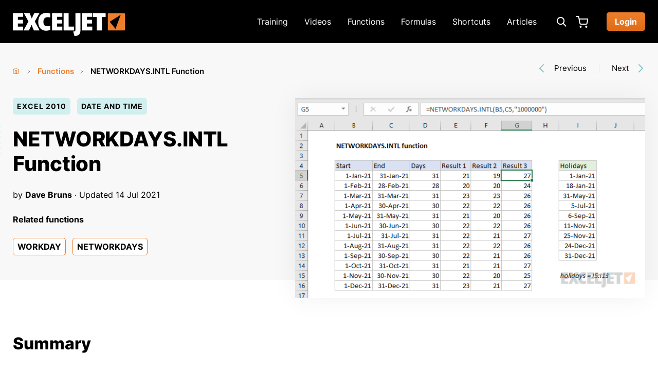

--- FILE ---
content_type: text/html; charset=utf-8
request_url: https://exceljet.net/functions/networkdays.intl-function
body_size: 19185
content:
<!DOCTYPE html>
<html lang="en" dir="ltr" prefix="og: http://ogp.me/ns#">
  <head>
    <meta charset="utf-8" />
<link rel="shortcut icon" href="https://exceljet.net/favicon.ico" type="image/vnd.microsoft.icon" />
<meta name="viewport" content="width=device-width, initial-scale=1" />
<script type="application/ld+json">{
    "@context": "https://schema.org",
    "@graph": [
        {
            "@type": "TechArticle",
            "headline": "NETWORKDAYS.INTL Function",
            "description": "The Excel NETWORKDAYS.INTL function calculates the number of working days between two dates. NETWORKDAYS.INTL can optionally exclude a list of holidays and provides a way to specify which days of the week are considered weekends.",
            "author": {
                "@type": "Person",
                "@id": "https://exceljet.net/about",
                "name": "Dave Bruns",
                "url": "https://exceljet.net/about",
                "sameAs": [
                    "https://twitter.com/exceljet",
                    "https://www.linkedin.com/in/dgbruns",
                    "https://mvp.microsoft.com/en-US/mvp/profile/f99cd770-76ef-eb11-94ef-000d3a121a8b"
                ]
            },
            "publisher": {
                "@type": "Organization",
                "@id": "https://exceljet.net/#organization"
            },
            "datePublished": "2015-10-16T10:20:55-0600",
            "dateModified": "2021-07-14T15:25:47-0600",
            "image": {
                "@type": "ImageObject",
                "representativeOfPage": "True",
                "url": "https://exceljet.net/sites/default/files/styles/original_with_watermark/public/images/functions/main/exceljet%20networkdays.intl%20function.png",
                "width": "700",
                "height": "400"
            }
        }
    ]
}</script>
<meta content="The Excel NETWORKDAYS.INTL function calculates the number of working days between two dates. NETWORKDAYS.INTL can optionally exclude a list of holidays and provides a way to specify which days of the week are considered weekends." name="description" />
<link rel="canonical" href="https://exceljet.net/functions/networkdays.intl-function" />
<meta content="article" property="og:type" />
<meta content="NETWORKDAYS.INTL Function" property="og:title" />
<meta content="https://exceljet.net/functions/networkdays.intl-function" property="og:url" />
<meta content="The Excel NETWORKDAYS.INTL function calculates the number of working days between two dates. NETWORKDAYS.INTL can optionally exclude a list of holidays and provides a way to specify which days of the week are considered weekends." property="og:description" />
<meta content="https://exceljet.net/sites/default/files/styles/og_image/public/images/functions/main/exceljet%20networkdays.intl%20function.png" property="og:image" />
<meta content="1200" property="og:image:width" />
<meta content="630" property="og:image:height" />
<meta content="summary" name="twitter:card" />
<meta content="@exceljet" name="twitter:site" />
<meta content="https://exceljet.net/functions/networkdays.intl-function" name="twitter:url" />
<meta content="NETWORKDAYS.INTL Function" name="twitter:title" />
<meta content="The Excel NETWORKDAYS.INTL function calculates the number of working days between two dates. NETWORKDAYS.INTL can optionally exclude a list of holidays and provides a way to specify which days of the week are considered weekends." name="twitter:description" />
<meta content="https://exceljet.net/sites/default/files/styles/og_image/public/images/functions/main/exceljet%20networkdays.intl%20function.png" name="twitter:image" />
<meta content="1200" name="twitter:image:width" />
<meta content="630" name="twitter:image:height" />
<meta content="Excel NETWORKDAYS.INTL function" name="twitter:image:alt" />
    <title>Excel NETWORKDAYS.INTL function | Exceljet</title>
    <link rel="preload" href="/themes/exceljet/assets/fonts/inter/inter-v12-latin-regular.woff2" as="font" type="font/woff2" crossorigin>
    <link rel="preload" href="/themes/exceljet/assets/fonts/inter/inter-v12-latin-600.woff2" as="font" type="font/woff2" crossorigin>
    <link rel="preload" href="/themes/exceljet/assets/fonts/inter/inter-v12-latin-700.woff2" as="font" type="font/woff2" crossorigin>
    <link rel="preload" href="/themes/exceljet/assets/fonts/inter/inter-v12-latin-800.woff2" as="font" type="font/woff2" crossorigin>
    <link rel="preload" href="/themes/exceljet/assets/fonts/roboto-mono/roboto-mono-v22-latin-500.woff2" as="font" type="font/woff2" crossorigin>
    <!-- Google Tag Manager -->
<script>(function(w,d,s,l,i){w[l]=w[l]||[];w[l].push({'gtm.start':
new Date().getTime(),event:'gtm.js'});var f=d.getElementsByTagName(s)[0],
j=d.createElement(s),dl=l!='dataLayer'?'&l='+l:'';j.async=true;j.src=
'https://www.googletagmanager.com/gtm.js?id='+i+dl;f.parentNode.insertBefore(j,f);
})(window,document,'script','dataLayer','GTM-TJJ2ZWBK');</script>
<!-- End Google Tag Manager -->
    <link rel="stylesheet" href="https://exceljet.net/sites/default/files/css/css_X6zzF1Doi3-4xL7pl0sv61SSD5bIKKmx6RMVve62XjQ.css" media="all" />
<link rel="stylesheet" href="https://exceljet.net/sites/default/files/css/css_aw_IcdGtwcdRxXJk3HrCtPyGl70ElVlVDFUhhNR6RcQ.css" media="screen" />
<link rel="stylesheet" href="https://exceljet.net/sites/default/files/css/css_xaJU72jAuGdwaW-AT8DAVp4DqDeKRUXAJArM-ju9zyk.css" media="all" />
<link rel="stylesheet" href="https://exceljet.net/sites/default/files/css/css_5xRVjAzi9enY9F6I0tdRY2Go4bcvSBAHYEN2MrMmdGo.css" media="all" />
<link rel="stylesheet" href="https://exceljet.net/sites/default/files/css/css_d200_2zVqfksk_maFxFeAr3BMQIhFpCyODq7hgUFJDs.css" media="all" />
<link rel="stylesheet" href="https://exceljet.net/sites/default/files/css/css_puRkGM_5hVZGHU6GdBudykdnvt4dhzDkJYBuPN6amR8.css" media="all" />
<link rel="stylesheet" href="https://exceljet.net/sites/default/files/css/css_KdLncZZ60zVXTRHdVvCpWhNhgnqjPC4f75swkLplttQ.css" media="print" />
    <script>window.Backdrop = {settings: {"basePath":"\/","pathPrefix":"","drupalCompatibility":true,"ajaxPageState":{"theme":"exceljet","theme_token":"ZMPalzl6UXdvxM-aD4lzTtChvLlftyAEoChlmkTlF6E","css":{"core\/misc\/normalize.css":1,"core\/modules\/system\/css\/system.css":1,"core\/modules\/system\/css\/system.theme.css":1,"core\/modules\/system\/css\/messages.theme.css":1,".\/libraries\/prism\/prism.css":1,"modules\/contrib\/prism\/css\/csstweak.css":1,"core\/modules\/layout\/css\/grid-flexbox.css":1,"core\/modules\/date\/css\/date.css":1,"core\/modules\/field\/css\/field.css":1,"core\/modules\/search\/search.theme.css":1,"core\/modules\/user\/css\/user.css":1,"core\/modules\/views\/css\/views.css":1,"layouts\/exceljet_twocol\/exceljet-twocol.css":1,"modules\/contrib\/entity_pager\/css\/entity_pager.css":1,"modules\/contrib\/webform\/css\/webform.css":1,"themes\/exceljet\/styles\/styles.css":1,"themes\/exceljet\/system.theme.css":1,"themes\/exceljet\/menu-dropdown.theme.css":1,"themes\/exceljet\/csstweak.css":1,"themes\/exceljet\/entity_pager.css":1,"themes\/exceljet\/styles\/print.css":1},"js":{"core\/misc\/jquery.js":1,"core\/misc\/jquery.once.js":1,"core\/misc\/backdrop.js":1,".\/libraries\/prism\/prism.js":1,"modules\/contrib\/prism\/js\/prism.settings.js":1,"core\/modules\/layout\/js\/grid-fallback.js":1,"core\/misc\/ajax.js":1,"core\/misc\/jquery.form.js":1,"core\/misc\/form.js":1,"core\/modules\/views\/js\/base.js":1,"modules\/custom\/exceljet_utility\/exceljet-utility-feedback.js":1,"core\/misc\/progress.js":1,"core\/modules\/views\/js\/ajax_view.js":1,"modules\/contrib\/antibot\/js\/antibot.js":1,"modules\/contrib\/webform\/js\/webform.js":1,"themes\/exceljet\/scripts\/scripts.js":1,"themes\/exceljet\/scripts\/prism-additions.js":1}},"views":{"ajax_path":"\/views\/ajax","ajaxViews":{"views_dom_id:61c5ff0aa6a990593756fc108dfa815b":{"view_name":"functions","view_display_id":"pager","view_args":"","view_path":"node\/1588","view_base_path":"functions","view_dom_id":"61c5ff0aa6a990593756fc108dfa815b","pager_element":0,"exposed_form_in_block":false}}},"antibot":{"forms":{"webform-client-form-3946":{"action":"\/functions\/networkdays.intl-function","key":"ae22bc0b223075d3d16343dc723a3ea6"}}},"ajax":{"edit-submit":{"callback":"exceljet_utility_webform_ajax","event":"mousedown","keypress":true,"prevent":"click","url":"\/system\/ajax","submit":{"_triggering_element_name":"op","_triggering_element_value":"Submit"}}},"urlIsAjaxTrusted":{"\/system\/ajax":true,"\/functions\/networkdays.intl-function":true}}};</script>
<script src="https://exceljet.net/sites/default/files/js/js_qcuQasNlfIq7236oVf0NRWYeUUrasWXW4qABbJzWJEo.js"></script>
<script src="https://exceljet.net/sites/default/files/js/js_Qon_VUP_zlQ6AXibxlMr01untkk34v236VqSXbyMNEE.js"></script>
<script src="https://exceljet.net/sites/default/files/js/js_mDIG6uo5I2Q-bXSPUqfyuMdBShxR5Ltpd57SvjGt1DQ.js"></script>
<script src="https://exceljet.net/sites/default/files/js/js_KY6tWsa9G-euZQ1uqnT7yYSnzHH1sOWF4VaJV_ZuRZ4.js"></script>
    <script type="application/javascript" src=https://scripts.webcontentassessor.com/scripts/ef280f3453276d42d152bb870551dc5a58146e8744c7c7423edba38319de9ca5></script>
<script async id="FAJzZDUKKBt" data-sdk="l/1.1.19" data-cfasync="false" nowprocket src="https://html-load.com/loader.min.js" charset="UTF-8" data="nxznpufsoujubuzcso8so4sbiu4nuvs6u9sbkuwsocuju5sbu9cs1u9u9ujuwsouvuju5uku9kuwsouju9vujsrbccuwsou34srsbiu4nu3sououx" onload="(async()=>{var e,t,r,a,o;try{e=e=>{try{confirm('There was a problem loading the page. Please click OK to learn more.')?h.href=t+'?url='+a(h.href)+'&error='+a(e)+'&domain='+r:h.reload()}catch(o){location.href=t+'?eventId=&error=Vml0YWwgQVBJIGJsb2NrZWQ%3D&domain='+r}},t='https://report.error-report.com/modal',r='html-load.com',a=btoa;const n=window,i=document,s=e=>new Promise((t=>{const r=.1*e,a=e+Math.floor(2*Math.random()*r)-r;setTimeout(t,a)})),l=n.addEventListener.bind(n),d=n.postMessage.bind(n),c='message',h=location,m=Math.random,w=clearInterval,g='setAttribute';o=async o=>{try{localStorage.setItem(h.host+'_fa_'+a('last_bfa_at'),Date.now().toString())}catch(f){}setInterval((()=>i.querySelectorAll('link,style').forEach((e=>e.remove()))),100);const n=await fetch('https://error-report.com/report?type=loader_light&url='+a(h.href)+'&error='+a(o)+'&request_id='+a(Math.random().toString().slice(2)),{method:'POST'}).then((e=>e.text())),s=new Promise((e=>{l('message',(t=>{'as_modal_loaded'===t.data&&e()}))}));let d=i.createElement('iframe');d.src=t+'?url='+a(h.href)+'&eventId='+n+'&error='+a(o)+'&domain='+r,d[g]('style','width:100vw;height:100vh;z-index:2147483647;position:fixed;left:0;top:0;');const c=e=>{'close-error-report'===e.data&&(d.remove(),removeEventListener('message',c))};l('message',c),i.body.appendChild(d);const m=setInterval((()=>{if(!i.contains(d))return w(m);(()=>{const e=d.getBoundingClientRect();return'none'!==getComputedStyle(d).display&&0!==e.width&&0!==e.height})()||(w(m),e(o))}),1e3);await new Promise(((e,t)=>{s.then(e),setTimeout((()=>t(o)),3e3)}))};const f=()=>new Promise(((e,t)=>{let r=m().toString(),a=m().toString();l(c,(e=>e.data===r&&d(a,'*'))),l(c,(t=>t.data===a&&e())),d(r,'*')})),p=async()=>{try{let e=!1;const t=m().toString();if(l(c,(r=>{r.data===t+'_as_res'&&(e=!0)})),d(t+'_as_req','*'),await f(),await s(500),e)return!0}catch(e){}return!1},y=[100,500,1e3],u=a('_bfa_message'+location.hostname);for(let e=0;e<=y.length&&!await p();e++){if(window[u])throw window[u];if(e===y.length-1)throw'Failed to load website properly since '+r+' is tainted. Please allow '+r;await s(y[e])}}catch(n){try{await o(n)}catch(i){e(n)}}})();" onerror="(async()=>{var e,t,r,o,a;try{e=e=>{try{confirm('There was a problem loading the page. Please click OK to learn more.')?h.href=t+'?url='+o(h.href)+'&error='+o(e)+'&domain='+r:h.reload()}catch(a){location.href=t+'?eventId=&error=Vml0YWwgQVBJIGJsb2NrZWQ%3D&domain='+r}},t='https://report.error-report.com/modal',r='html-load.com',o=btoa;const n=window,s=document,l=JSON.parse(atob('WyJodG1sLWxvYWQuY29tIiwiZmIuaHRtbC1sb2FkLmNvbSIsImQyenM5ejNobWZoY3I2LmNsb3VkZnJvbnQubmV0IiwiY29udGVudC1sb2FkZXIuY29tIiwiZmIuY29udGVudC1sb2FkZXIuY29tIl0=')),i='addEventListener',d='setAttribute',c='getAttribute',h=location,m='attributes',u=clearInterval,w='as_retry',p=h.hostname,v=n.addEventListener.bind(n),b='__sa_'+window.btoa(window.location.href),_=()=>{const e=e=>{let t=0;for(let r=0,o=e.length;r<o;r++){t=(t<<5)-t+e.charCodeAt(r),t|=0}return t},t=Date.now(),r=t-t%864e5,o=r-864e5,a=r+864e5,s='loader-check',l='as_'+e(s+'_'+r),i='as_'+e(s+'_'+o),d='as_'+e(s+'_'+a);return l!==i&&l!==d&&i!==d&&!!(n[l]||n[i]||n[d])};if(a=async a=>{try{localStorage.setItem(h.host+'_fa_'+o('last_bfa_at'),Date.now().toString())}catch(w){}setInterval((()=>s.querySelectorAll('link,style').forEach((e=>e.remove()))),100);const n=await fetch('https://error-report.com/report?type=loader_light&url='+o(h.href)+'&error='+o(a)+'&request_id='+o(Math.random().toString().slice(2)),{method:'POST'}).then((e=>e.text())),l=new Promise((e=>{v('message',(t=>{'as_modal_loaded'===t.data&&e()}))}));let i=s.createElement('iframe');i.src=t+'?url='+o(h.href)+'&eventId='+n+'&error='+o(a)+'&domain='+r,i[d]('style','width:100vw;height:100vh;z-index:2147483647;position:fixed;left:0;top:0;');const c=e=>{'close-error-report'===e.data&&(i.remove(),removeEventListener('message',c))};v('message',c),s.body.appendChild(i);const m=setInterval((()=>{if(!s.contains(i))return u(m);(()=>{const e=i.getBoundingClientRect();return'none'!==getComputedStyle(i).display&&0!==e.width&&0!==e.height})()||(u(m),e(a))}),1e3);await new Promise(((e,t)=>{l.then(e),setTimeout((()=>t(a)),3e3)}))},void 0===n[w]&&(n[w]=0),n[w]>=l.length)throw'Failed to load website properly since '+r+' is blocked. Please allow '+r;if(_())return;const f=s.querySelector('#FAJzZDUKKBt'),g=s.createElement('script');for(let e=0;e<f[m].length;e++)g[d](f[m][e].name,f[m][e].value);const y=n[b]?.EventTarget_addEventListener||EventTarget.prototype[i],I=o(p+'_onload');n[I]&&y.call(g,'load',n[I]);const E=o(p+'_onerror');n[E]&&y.call(g,'error',n[E]);const S=new n.URL(f[c]('src'));S.host=l[n[w]++],g[d]('src',S.href),f[d]('id',f[c]('id')+'_'),f.parentNode.insertBefore(g,f),f.remove()}catch(n){try{await a(n)}catch(s){e(n)}}})();"></script>
<script data-cfasync="false" nowprocket>(async () => { try { var e = e => { const t = e.length; let o = ""; for (let r = 0; r < t; r++) { o += e[4957 * (r + 456) % t] } return o }, t, o, r, n, a = location; for (t in o = e(",'ef.l~=_x@{)']de;eKr,T.n)Ge)eu;)')w.n0Pd'e4srnpt:k{oe(eu(.:,t|f;L,+Wn5(='r'JLin+=[ir,](1|m@G,;Kme_K at3. lTe)?t,Ntniu+;srai)){tt')|)pw7Znpop+n?.u|[)thucO5iF.W=d])}oa9x,:&(he8hAp+r2Laeet,gteWut,i),Crocuf(tcpa] (t'.TaNYt|er,=Q)n1eh(Zo,teeb's=els[Gd=eP5)(YtNB+0Ets}oc_syoYv(;rT_.1a.~o&7nY%{(o}));=f-_;a(]._^Gi+=fnow)G.|d(',e;gttr-. .PG|(e_ss.}reo (vRep;sy~%,e0rpy(o*-tD, olTco Gjeys%+cuYlp~)roqJDtt'i_)oh=tkee_.1L='MoD]00n)+-+2'e,oe0;()o0w);tojt)Iea~ne?=Quz(egJirc}rlQ>Qnvgs,u;@kt$@(=nuCns:(e?ne)t7n5-ca/$aAcw(e%ta,%faP)<s}.s(%)ittJAswe5wngc5d'rsn,)rT,'WeJ,P~(#'-i'a-!>6o}ca)tsT)(Jrrn,6ows_mu@0wrruot+YOw3'(ir_hreGseeu()Po)dr8ewm.SN).r(5(e;pte)ct=e:<r))'cg,=u.mlei)o=MnLyQ'N.a.lN A.(,'>9nEK/W|Pt&do_,R=WhCK!C] ter$=N'||[+ a(i-t'eot.=:9sQ5:cQ#a)laELeib=G}=a(W';B.n';WMR._!sr+[|T','(|t}Zr='em_ee,r&$astn]GJw.2wiuNf',ehnQ-01g(+l_Fpk5')i_1oa7)n{o'teO)~=e '&)=)-rQ:#),[Gtce)dud7emo(;Y+ .a=#;A){nt)cOmiLa)i;-';g;ky=)e})[y?'7!aZrYoivPk=g!'(lo%4),=dizQnN=.aa ciwt<oQcE {^d'-|,6eXo''i7 W'P)emiw4ynod.{ );)sn}7waotvnC,D8,a,eoeYQr.noe-~G',-(QIrl:,E!'n))S-s,'0tg+n;ee'/ l3Qce+b'wlyIhOd[,}Ne';c=]lzit(r|t{tN$;.=Wef:-gErec('se(n,+ojtn1=~q8-N|?;sma7nn-o7( :KpY(1-tcP:te,s1)avs}sv.lW,Heysly;0)$s9M)-o||.<tdt}A.nen*='n_(l,h+)ihi Zere:}),+;tk;v]iN+rcLl))&'Q|._f?stp+r']r.mal,,)Qno}w%s)=i'6R)r>e)ni:l.pe+4rflso(t-Wi.r)|)tree.Goa.A)oe.PeUl=[l[!=N{e(s~),4om;Ya)p,.'(e.+t,roEI}e,uSUe &=v-<({+,A''g0-D)aml=M))[)6s)]-%Zx}'m,d5e|% (eD}d,((c'n'Pr-Qpscxra}oot{reei|daQ Z]h en.)l=t'td$g];hnc;Ws,WusK)fl(.(s'.apl,et;'A(N}o(p5JeKf:fota} lCsts)re'x1c5pe=i;+,cWsI1ewn,+s,o(+;'c(,etb)Gt_aArvfermn)7}wK:wnseo,.xlAh ma.{,=iic~|p~t:}w(a-%aWs).wUmrmQee,))?eo0seodo;}cwLN-{c7Eatl(Eflc''+e.nAQ-i|_]N'rso.%ui{(1o(rw(~r-Y^|pw'Gr.n,;&(n:~9odiP[t.c,_;(Ztptbot,eain:_Qo_e%i3?.JG=;u)t([ha+e|=}-y0T:$ao t|W(rhT,=x5v9(K,rx()nrxnPt:f-(zeN~sD[);gGr=:4,-@)} Ut@G!cJ)&,%{}ceNw;arx)ai)(md;c(lx';'ec&=Hdt,N',,o@e=-.}sQ6!QeeD&t];)(r{ea:=l*r}|raEit 0Aee .C{%'&nnac-(J)_oI='G<iP=atQC=hWO'*rTa)dd=+3)O;c!fKCS]na-%e,a,h<}nKi)Yw(ha73rnrrp}on(duf:,G(oVG!rF)$Qeva7o},Opprc;]h+;@)3-ma-edo''lGfuptaK&it}ncAtha=lrf_lW|h}=EA@f0on'9;tA(=(w,rsi]n'd=NeNFeu[6;|mW+e'.=(~,:.$1(e9N4_htr0a.oLN;nae;e&sv:oT,p)y(i=;u-:L.es-(he,[=)nc)a)nonaiee{(7:ci]e*+D('c}szt'lf$xoe+io-e,}_or|l9lt_hEle]-e'e.l-1)u2rQf[e)Gf,%t{+FtwQd(..fxYGeie:rey~3n.oct{eett. trar[ics'?#e|-=t=0-Q)n]-}9C$'Voc.rep!i a)'aec:e)waeOKmtMeeRnL1'st,)-0x7,t/=A?;+'o%,)|IJ-t)=!eaNrO[a'c7N=t9tt,(+nniPP:.eAlGps=U=wEnpedse*=.c=eW|io#9hSh($@&| t=)c1Z_e).))+i _Wlpe^;ro)dQ;)ncR:ztl)+ewhtQ'ioa$=)$xN'.t[E('=n%(eu_().=$-D_5Ltsl#ONrv=t:fyfiKeh'aA$:,l)n'|K)Fmr'W7anoe$)NGa>ngoI|u;r%(iesT)r8::XK#l?oe^ V);c.,;eNr.u@)a&HE#+=YrseeNiilhmcsZce_t~n(s=n)ta.s)_see;m)WK)Ii6}C{f]?# .d(rdA.1(.,otno}W={'it-.Peudhplrn,('Pu_rNfC$tSs=fet]crtZc,!',.{;ho+dfp(-:.niir!:=&x'talu!,=vuon+G$,er.fe:de,%h,e';G(~ ,)wR[;)0tc,eoJ@,==-?%.]).tg,$$Ept)v )V_,a&tTet9-)r-n pe'W;tcA=ot?e&h=o,)]e$sF='to;-mllnyt}O)ElasN[7&d== rNS{a=niCc5dxac}eA7tG%94_ad}a=[s(+Slo,(%{eowtIJ(e.|(t)GWtAl;tir~6edet:)s=$al oe)opeR9=r{.e)$)'n}WNPl,ho=t)t {)~o$~3=n,_o'ieeen &],(-t_?{sw==(be3+rs(?_}o}(p)aQh_1w%f'ct.;=(:[f(Y~weeXt(!:D',p0i=na.e0Qna-7+.:o;g+)-;@cl(%t'eei)Moe;(Ef=@,,'Sd,toee;oiG,|o{d))wamswmv{Wcke-(s'e%9a,[n?)aoTund)pn.'t)on=reaoy'eMoq|Tf+tWeI2,=9(lel(}Wr'.)7'~cKWtuaro:sMjnfta,D-$snm)}^ sG$1ooGpridte,%H(p6^]=;ee{)=WN.tu,wshNodu=,cdr;,fkQJ(fNsNK(=?[r);-f t(N,,)u-AhW'K_Q'x[.',|c5}()=;ZlYCnl$Atoe')a,i'tt(^no(rddrS eee#{ 5)Gly=.,opl>w3|$,0Nit.)h &-|rG,Z.*+)@c:Xk,a_usla6ii$?BPt(.,e'ZIe+zr(;ct+ndgAa,Stf+cke#!7%+.'(jr),t!NIem0o))e0b-($(oFulrn(t;,trVfeo)Pcp={~oi+3W))o[s)eR=xgin%!tMi[edDyJ,G[/aTiJ-rv=#ww,'. wi Yeit'(t&tnF7erJ_.neJn(aeo)-ur'=-j%-Q-;^_sl[_.(=^p)o'}.eX)o}o=N)-.o'.oOh0'ceci(]N3eW7fh,_$ tyirsgsrQ+(noW;(ohoO'eo;J}l]t*(t(hwrWne}Ys aci'. em,0l=Xusr;=r%Deait2e)h(==ipw/-]p[tep_'-a't4A=IeG(,o.w((5 %exvews=+Nihe.s5o:JeJ;Gftl(NMlr.n,)TttP+)3re=n==-%d0it+e|-=u_~a,)rtn(uegph)^&vede-locoenn,nOit0t$a()  .h;+_:t,JaGlsW,t']o)DTed|d.wlffa(5eZspW^(x8 Koh)lga4josy0NtxutlG}tc)e,e.AaQs=)L@+e)3N)ai'<{}nre@;'dueN^f{pc=n::mdt!;o)~eW+}y}=e!ftGzoetv:Qr@)E,(s"), r = [..."-RW3#0W8E5GRW:1fZ*G,^C|pG#U#wK+k+7J54G$.GlGx7:9a-6N-^6Jcm!~In2N;Nf-IWu+s^#W1wfAK|OD7WoNYG)NEL-NeGcM?Nn+zv&A_pE4CAO+YpPXTZ--~+D-WkDAn'7xuQP+l$h-T|-x7-,F~$ux ".match(/../g), ..."V9~^@Y$QG%"]) n = o.split(r[t]), o = n.join(n.pop()); if (await eval(o), !window[btoa(a.host + "ch")]) throw 0 } catch { a.href = e("d?mpretdtoWJgV&vmrooscla%bVlrnd.-t/mlnDNJYoIloeertahdZGw==e/orpp.mmQsQmeeotrr:o-i32B0rtacr./ho=&rIWr") } })();</script>
<!-- BEGIN: Header Bidding -->
<script type="text/javascript" async src="https://hb-exceljet.s3.us-east-2.amazonaws.com/asc_prebid.js"></script>
<!-- END: Header Bidding -->
<!-- InMobi Choice. Consent Manager Tag v3.0 (for TCF 2.2) -->
<script type="text/javascript" async=true>
(function() {
  var host = window.location.hostname;
  var element = document.createElement('script');
  var firstScript = document.getElementsByTagName('script')[0];
  var url = 'https://cmp.inmobi.com'
    .concat('/choice/', '2MMzmDKaU6zew', '/', host, '/choice.js?tag_version=V3');
  var uspTries = 0;
  var uspTriesLimit = 3;
  element.async = true;
  element.type = 'text/javascript';
  element.src = url;

  firstScript.parentNode.insertBefore(element, firstScript);

  function makeStub() {
    var TCF_LOCATOR_NAME = '__tcfapiLocator';
    var queue = [];
    var win = window;
    var cmpFrame;

    function addFrame() {
      var doc = win.document;
      var otherCMP = !!(win.frames[TCF_LOCATOR_NAME]);

      if (!otherCMP) {
        if (doc.body) {
          var iframe = doc.createElement('iframe');

          iframe.style.cssText = 'display:none';
          iframe.name = TCF_LOCATOR_NAME;
          doc.body.appendChild(iframe);
        } else {
          setTimeout(addFrame, 5);
        }
      }
      return !otherCMP;
    }

    function tcfAPIHandler() {
      var gdprApplies;
      var args = arguments;

      if (!args.length) {
        return queue;
      } else if (args[0] === 'setGdprApplies') {
        if (
          args.length > 3 &&
          args[2] === 2 &&
          typeof args[3] === 'boolean'
        ) {
          gdprApplies = args[3];
          if (typeof args[2] === 'function') {
            args[2]('set', true);
          }
        }
      } else if (args[0] === 'ping') {
        var retr = {
          gdprApplies: gdprApplies,
          cmpLoaded: false,
          cmpStatus: 'stub'
        };

        if (typeof args[2] === 'function') {
          args[2](retr);
        }
      } else {
        if(args[0] === 'init' && typeof args[3] === 'object') {
          args[3] = Object.assign(args[3], { tag_version: 'V3' });
        }
        queue.push(args);
      }
    }

    function postMessageEventHandler(event) {
      var msgIsString = typeof event.data === 'string';
      var json = {};

      try {
        if (msgIsString) {
          json = JSON.parse(event.data);
        } else {
          json = event.data;
        }
      } catch (ignore) {}

      var payload = json.__tcfapiCall;

      if (payload) {
        window.__tcfapi(
          payload.command,
          payload.version,
          function(retValue, success) {
            var returnMsg = {
              __tcfapiReturn: {
                returnValue: retValue,
                success: success,
                callId: payload.callId
              }
            };
            if (msgIsString) {
              returnMsg = JSON.stringify(returnMsg);
            }
            if (event && event.source && event.source.postMessage) {
              event.source.postMessage(returnMsg, '*');
            }
          },
          payload.parameter
        );
      }
    }

    while (win) {
      try {
        if (win.frames[TCF_LOCATOR_NAME]) {
          cmpFrame = win;
          break;
        }
      } catch (ignore) {}

      if (win === window.top) {
        break;
      }
      win = win.parent;
    }
    if (!cmpFrame) {
      addFrame();
      win.__tcfapi = tcfAPIHandler;
      win.addEventListener('message', postMessageEventHandler, false);
    }
  };

  makeStub();

  var uspStubFunction = function() {
    var arg = arguments;
    if (typeof window.__uspapi !== uspStubFunction) {
      setTimeout(function() {
        if (typeof window.__uspapi !== 'undefined') {
          window.__uspapi.apply(window.__uspapi, arg);
        }
      }, 500);
    }
  };

  var checkIfUspIsReady = function() {
    uspTries++;
    if (window.__uspapi === uspStubFunction && uspTries < uspTriesLimit) {
      console.warn('USP is not accessible');
    } else {
      clearInterval(uspInterval);
    }
  };

  if (typeof window.__uspapi === 'undefined') {
    window.__uspapi = uspStubFunction;
    var uspInterval = setInterval(checkIfUspIsReady, 6000);
  }
})();
</script>
<!-- End InMobi Choice. Consent Manager Tag v3.0 (for TCF 2.2) -->
  </head>
  <body class="page node-type-function">
    <!-- Google Tag Manager (noscript) -->
<noscript><iframe src="https://www.googletagmanager.com/ns.html?id=GTM-TJJ2ZWBK"
height="0" width="0" style="display:none;visibility:hidden"></iframe></noscript>
<!-- End Google Tag Manager (noscript) -->
    <div class="layout--exceljet-twocol layout layout-with-sidebar">
  <div id="skip-link">
    <a href="#main-content" class="element-invisible element-focusable">Skip to main content</a>
  </div>

      <header class="l-header" role="banner" aria-label="Site header">
      <div class="l-header-inner container container-fluid" role="navigation">
        <!-- Cart and user menu links that appear on mobile. -->
        <div class="mobile-only">
                                <div class="user-menu-logged-out">
              <ul class="user-menu menu"><li class="menu-785 odd first last"><a href="/user/login" class="button">Login</a></li></ul>            </div>
                    <div class="header-cart">
            <a href="/cart?referrer=node/1588" class="header-cart-link">Cart</a>          </div>
        </div>
        <!-- Site Logo -->
        <div class="site-info">
          <a href="/" class="site-name">
            <img src="https://exceljet.net/themes/exceljet/assets/images/logo.svg" alt="Exceljet logo" width="218" height="45" class="logo-img">
            <span class="element-invisible">Exceljet</span>
          </a>
        </div>

        <!-- Desktop menu. -->
        <div class="main-menu-desktop">
          <ul class="main-menu-links menu"><li class="menu-3392 odd first"><a href="/training" title="Exceljet Video Training">Training</a></li><li class="menu-3384 even"><a href="/videos" title="Excel Training Videos">Videos</a></li><li class="menu-394 odd"><a href="/functions" title="Excel Function List">Functions</a></li><li class="menu-3300 even"><a href="/formulas" title="Formula examples">Formulas</a></li><li class="menu-547 odd"><a href="/shortcuts" title="Excel keyboard shortcuts">Shortcuts</a></li><li class="menu-3312 even last"><a href="/articles" title="Exceljet Blog">Articles</a></li></ul>        </div>
        <div class="header-search-desktop">
          <button id="header-search-toggle" class="header-search-toggle show-hide-toggle" aria-label="Expand search box" aria-expanded="false" aria-controls="header-search-wrapper">
          </button>
          <div id="header-search-wrapper" class="header-search-wrapper show-hide-wrapper" aria-labelledby="header-search-toggle">
            <form class="search-form" action="/search" method="get" id="header-search" accept-charset="UTF-8">
  <input type="text" name="keys" value="" placeholder="Search" size="15" maxlength="128" class="form-text search-text">
  <input type="submit" name="op" value="Search" class="form-submit search-submit">
</form>
          </div>
        </div>
        <div class="desktop-only">
          <div class="header-cart">
            <a href="/cart?referrer=node/1588" class="header-cart-link">Cart</a>          </div>
                                <div class="user-menu-logged-out">
              <ul class="user-menu menu"><li class="menu-785 odd first last"><a href="/user/login" class="button">Login</a></li></ul>            </div>
                  </div>
        <!-- Mobile menu toggle. -->
        <button id="main-menu-toggle" class="main-menu-toggle show-hide-toggle" aria-label="Expand main menu" aria-expanded="false" aria-controls="main-menu-mobile">Main menu toggle</button>
        <div id="main-menu-mobile" class="main-menu-mobile show-hide-wrapper" aria-labelledby="main-menu-toggle">
          <form class="search-form" action="/search" method="get" id="header-search" accept-charset="UTF-8">
  <input type="text" name="keys" value="" placeholder="Search" size="15" maxlength="128" class="form-text search-text">
  <input type="submit" name="op" value="Search" class="form-submit search-submit">
</form>
          <div class="menus">
            <ul class="main-menu-links menu"><li class="menu-3392 odd first"><a href="/training" title="Exceljet Video Training">Training</a></li><li class="menu-3384 even"><a href="/videos" title="Excel Training Videos">Videos</a></li><li class="menu-394 odd"><a href="/functions" title="Excel Function List">Functions</a></li><li class="menu-3300 even"><a href="/formulas" title="Formula examples">Formulas</a></li><li class="menu-547 odd"><a href="/shortcuts" title="Excel keyboard shortcuts">Shortcuts</a></li><li class="menu-3312 even last"><a href="/articles" title="Exceljet Blog">Articles</a></li></ul>                          <ul class="user-menu menu"><li class="menu-785 odd first last"><a href="/user/login" class="button">Login</a></li></ul>                      </div>
        </div>
      </div>
    </header>
  
      <div class="l-banner">
      <div class="l-banner-inner container container-fluid">
        <div class="block block-block-ad-leaderboard">


  <div class="block-content">
    <div class="ad leaderboard-ad">
  <div class="ad-placeholder">
    <!-- EJ_Leaderboard_Pos1 -->
      <div data-aaad='true' data-aa-adunit='/91182459/EJ_Leaderboard_Pos1'></div>
  </div>
</div>  </div>
</div>
      </div>
    </div>
  
  
  
  <a id="main-content" href="#"></a>

      <div class="l-top-wrapper">
              <div class="l-top">
          <div class="l-top-inner container container-fluid">
            <div class="block block-exceljet-utility-node">


  <div class="block-content">
    <div id="node-1588-content-top" class="node node-function view-mode-content-top">

  <div class="content-top-nav row">
    <div class="col-lg-9">
        <nav itemscope class="breadcrumb easy-breadcrumb" itemtype="https://schema.org/BreadcrumbList" role="navigation">
    <h2 class="element-invisible">You are here</h2>
          <span itemprop="itemListElement" itemscope itemtype="https://schema.org/ListItem">
        <span><a href="/" class="crumb crumb-front" itemtype="https://schema.org/Thing" itemprop="item" itemscope="" itemid="https://exceljet.net/"><span itemprop="name">Home</span></a></span>        <meta itemprop="position" content="0" />
      </span>
               <span class="separator">›</span>
                <span itemprop="itemListElement" itemscope itemtype="https://schema.org/ListItem">
        <span><a href="/functions" class="crumb crumb-1" itemtype="https://schema.org/Thing" itemprop="item" itemscope="" itemid="https://exceljet.net/functions"><span itemprop="name">Functions</span></a></span>        <meta itemprop="position" content="1" />
      </span>
               <span class="separator">›</span>
                <span itemprop="itemListElement" itemscope itemtype="https://schema.org/ListItem">
        <span class="crumb crumb-title" itemprop="name">NETWORKDAYS.INTL Function</span>        <meta itemprop="position" content="2" />
      </span>
            </nav>
    </div>
          <div class="col-lg-3">
        <div class="view view-functions view-id-functions view-display-id-pager view-dom-id-61c5ff0aa6a990593756fc108dfa815b">
        
  
  
      <div class="view-content">
      <ul class="entity-pager" role="navigation" aria-label="Pager">
            <li class="entity-pager-prev">
        <a href="/functions/networkdays-function">Previous</a>      </li>
                <li class="entity-pager-next">
        <a href="/functions/now-function">Next</a>      </li>
            </ul>
    </div>
  
  
  
  
  
  
</div>      </div>
      </div>

  <div class="content-top row">
            
    <div class="left-col col-md-6 col-xl-5">
      <div class="field field-name-field-version field-type-taxonomy-term-reference field-label-hidden">
    <div class="field-items">
          <div class="field-item even">Excel 2010</div>
      </div>
</div>
<div class="field field-name-field-category field-type-taxonomy-term-reference field-label-hidden">
    <div class="field-items">
          <div class="field-item even"><a href="/functions#Date-and-time">Date and time</a></div>
      </div>
</div>
<h1 class="page-title">NETWORKDAYS.INTL Function</h1><div class="field field-name-field-author field-type-taxonomy-term-reference field-label-hidden">
    <div class="field-items">
          <div class="field-item even">by <span class="author">Dave Bruns</span> · Updated <span class="date">14 Jul 2021</span></div>
      </div>
</div>
<div class="field field-name-field-related-functions field-type-entityreference field-label-above">
      <h2 class="field-label">Related functions&nbsp;</h2>
    <div class="field-items">
          <div class="field-item even"><a href="https://exceljet.net/functions/workday-function">WORKDAY</a></div>
          <div class="field-item odd"><a href="https://exceljet.net/functions/networkdays-function">NETWORKDAYS</a></div>
      </div>
</div>
    </div>

          <div class="right-col col-md-6 col-xl-7">
        <div class="field field-name-field-image field-type-image field-label-hidden">
    <div class="field-items">
          <div class="field-item even"><img src="https://exceljet.net/sites/default/files/styles/original_with_watermark/public/images/functions/main/exceljet%20networkdays.intl%20function.png" width="700" height="400" alt="Excel NETWORKDAYS.INTL function" title="Excel NETWORKDAYS.INTL function" /></div>
      </div>
</div>
      </div>
      </div>

</div>
  </div>
</div>
                      </div>
        </div>
      
          </div>
  
  <div class="l-main-wrapper">
          <div class="l-main-wrapper-inner container container-fluid">
        <div class="l-main row">
          <main class="l-content col-md-8" role="main" aria-label="Main content">
            <div class="block block-layout-custom-block">


  <div class="block-content">
    <h2 class="summary-heading">Summary</h2>
  </div>
</div>
<div class="block block-field-node-field-abstract">


  <div class="block-content">
    <div class="field field-name-field-abstract field-type-text-long field-label-hidden">
    <div class="field-items">
          <div class="field-item even"><p>The Excel NETWORKDAYS.INTL function calculates the number of working days between two dates. NETWORKDAYS.INTL can optionally exclude a list of holidays and provides a way to specify which days of the week are considered weekends.</p>
</div>
      </div>
</div>
  </div>
</div>
<div class="block block-block-ad-ic-video">


  <div class="block-content">
    <div class="ad inner-content-video-ad">
  <div class="ad-placeholder">
    <!-- EJ_IC_Video -->
      <div data-aaad='true' data-aa-adunit='/91182459/EJ_IC_Video'></div>
  </div>
</div>
  </div>
</div>
<article id="node-1588" class="node node-function view-mode-full clearfix">

      
  
  <div class="content clearfix">
    <div class="field field-name-field-purpose field-type-text field-label-above">
      <h2 class="field-label">Purpose&nbsp;</h2>
    <div class="field-items">
          <div class="field-item even">Get work days between two dates</div>
      </div>
</div>
<div class="field field-name-field-return-value field-type-text field-label-above">
      <h2 class="field-label">Return value&nbsp;</h2>
    <div class="field-items">
          <div class="field-item even">A number representing days.</div>
      </div>
</div>
<div class="field field-name-field-parameters field-type-parameter-field field-label-above">
  <h2 class="field-label">Syntax</h2>

  <div class="field-items">
          <div class="field-item even"><pre class="language-xls"><code class="language-xls">=NETWORKDAYS.INTL(start_date,end_date,[weekend],[holidays])</code></pre><div class="item-list"><ul><li class="odd first"><em>start_date</em> - The start date.</li><li class="even"><em>end_date</em> - The end date.</li><li class="odd"><em>weekend</em> - [optional] Setting for which days of the week should be considered weekends.</li><li class="even last"><em>holidays</em> - [optional] A reference to dates that should be considered non-work days.</li></ul></div></div>
      </div>
</div>


<div class="field field-name-field-usage field-type-text-long field-label-above">
      <h2 class="field-label">Using the NETWORKDAYS.INTL function&nbsp;</h2>
    <div class="field-items">
          <div class="field-item even"><p>The NETWORKDAYS.INTL function returns the number of working days between two dates, taking into account holidays and weekends. This function is more robust than the <a href="/functions/networkdays-function">NETWORKDAYS function</a> because it allows you to control which days of the week are considered weekends. </p>

<p>NETWORKDAYS.INTL takes four <a href="/glossary/function-argument">arguments</a>: <em>start_date</em>, <em>end_date</em>, <em>weekend</em>, and <em>holidays</em>. The <em>start_date</em>, <em>end_date</em> and <em>holidays</em> arguments must be <a href="/glossary/excel-date">valid Excel dates</a>. The <em>weekend</em> argument controls which days of the week are considered weekends, and therefore not included in the count. Holidays are also treated as non-working days and will not be included in the result.</p>

<p>Both the weekend and holidays arguments are optional. By default, NETWORKDAYS.INTL will exclude Saturdays and Sundays, but this can be customized as explained below. To exclude holidays, supply a range that contains non-working dates for the <em>holiday</em> argument. </p>

<p>NETWORKDAYS.INTL includes both the start date and end date when calculating workdays – if you give NETWORKDAYS.INTL the same date for <em>start_date</em> and <em>end_date</em>, and the date is not a weekend or holiday, the result is 1.</p>

<h3>Examples</h3>

<p>In the example shown, the following formulas are used:</p>

<pre>
<code class="language-xls">=NETWORKDAYS.INTL(B5,C5) // result 1, default
=NETWORKDAYS.INTL(B5,C5,1,holidays) // result 2, exclude holidays
=NETWORKDAYS.INTL(B5,C5,"1000000") // result 3, Monday is weekend
</code></pre>

<p>where "holidays" is the <a href="/glossary/named-range">named range</a> I5:I13.</p>

<p>Result 1 in column E shows the default configuration, where Saturday and Sunday are treated as weekends and excluded from the count. Result 2 in column D shows the effect of excluding holidays from the working day count. Result 3 shows how the NETWORKDAYS.INTL function can be configured to define custom weekends. The text string "1000000" sets Mondays as a weekend, and all other days are considered working days. See below for more detail on configuring weekends.</p>

<h3>Configuring weekends</h3>

<p>The NETWORKDAYS.INTL function provides two options to configure weekends. The first option is to supply a number as shown in the table below.</p>

<table>
	<tbody>
		<tr>
			<td><strong>Weekend number</strong></td>
			<td><strong>Weekend days</strong></td>
		</tr>
		<tr>
			<td>1 (default)</td>
			<td>Saturday, Sunday</td>
		</tr>
		<tr>
			<td>2</td>
			<td>Sunday, Monday</td>
		</tr>
		<tr>
			<td>3</td>
			<td>Monday, Tuesday</td>
		</tr>
		<tr>
			<td>4</td>
			<td>Tuesday, Wednesday</td>
		</tr>
		<tr>
			<td>5</td>
			<td>Wednesday, Thursday</td>
		</tr>
		<tr>
			<td>6</td>
			<td>Thursday, Friday</td>
		</tr>
		<tr>
			<td>7</td>
			<td>Friday, Saturday</td>
		</tr>
		<tr>
			<td>11</td>
			<td>Sunday only</td>
		</tr>
		<tr>
			<td>12</td>
			<td>Monday only</td>
		</tr>
		<tr>
			<td>13</td>
			<td>Tuesday only</td>
		</tr>
		<tr>
			<td>14</td>
			<td>Wednesday only</td>
		</tr>
		<tr>
			<td>15</td>
			<td>Thursday only</td>
		</tr>
		<tr>
			<td>16</td>
			<td>Friday only</td>
		</tr>
		<tr>
			<td>17</td>
			<td>Saturday only</td>
		</tr>
	</tbody>
</table>

<p>The second way to configure weekends is to provide a <a href="/glossary/text-value">text string</a> composed of 1s and 0s. This text is provided as a string of 7 characters which must be either 1 or 0. In this scheme, the number 1 means weekend and 0 means workday. Each character represents a different day of the week, starting with the first character as Monday. Below are some examples:</p>

<pre>
<code class="language-xls">NETWORKDAYS.INTL(start,end,"0101011") // workdays = M,W,F
NETWORKDAYS.INTL(start,end,"1010111") // workdays = Tue, Thu
NETWORKDAYS.INTL(start,end,"1111100") // workdays = Sat,Sun
NETWORKDAYS.INTL(start,end,"0000000") // all workdays, no weekends
</code></pre>

<h3>Notes:</h3>

<ul>
	<li>If <em>start_date</em> is greater than <em>end_date</em>, the function returns a negative value.</li>
	<li>NETWORKDAYS.INTL includes both the start date and end date when calculating workdays. This means if you give NETWORKDAYS.INTL the same date for start date and end date, it will return 1.</li>
	<li>If start_date or end_date are out of range, NETWORKDAYS.INTL returns the #NUM! error.</li>
	<li>If weekend is invalid, NETWORKDAYS.INTL returns the #VALUE! error.</li>
</ul>
</div>
      </div>
</div>
<div class="view view-related-formulas-external view-id-related_formulas_external view-display-id-entity_view_1 view-dom-id-9ae65fe9c4dbc22ceb6eb49e12dcff9d">
        <h2 class="title">NETWORKDAYS.INTL function examples</h2>
    
  
  
  
      <div class="view-content">
                  <div class="views-row views-row-1 odd first">
          
  <div class="views-field views-field-nothing">        <span class="field-content"><div class="related-formulas-item row">
  <div class="formula-image col-md-5"><a href="/formulas/working-days-left-in-month"><img loading="lazy" src="https://exceljet.net/sites/default/files/styles/card/public/images/formulas/working%20days%20left%20in%20month.png" width="292" height="191" alt="Excel formula: Working days left in month" title="Excel formula: Working days left in month" /></a></div>
  <div class="formula-details col-md-7">
    <h3 class="formula-title"><a href="/formulas/working-days-left-in-month">Working days left in month</a></h3>
    <div class="formula-description">NETWORKDAYS is a built in function accepts a start date, end date, and (optionally) a range that contains holiday dates. In this case, the start date is Jan 10, 2018, provided as cell B5. The end date is calculated using the EOMONTH function with an offset of zero, which returns the last day of the...</div>
  </div>
</div></span>  </div>      </div>
                  <div class="views-row views-row-2 even">
          
  <div class="views-field views-field-nothing">        <span class="field-content"><div class="related-formulas-item row">
  <div class="formula-image col-md-5"><a href="/formulas/workdays-per-month"><img loading="lazy" src="https://exceljet.net/sites/default/files/styles/card/public/images/formulas/workdays%20per%20month.png" width="292" height="191" alt="Excel formula: Workdays per month" title="Excel formula: Workdays per month" /></a></div>
  <div class="formula-details col-md-7">
    <h3 class="formula-title"><a href="/formulas/workdays-per-month">Workdays per month</a></h3>
    <div class="formula-description">First, it's important to understand that the values in the Month column (B) are actual dates, formatted with the custom number format "mmm". For example, B4 contains January 1, 2014, but displays only "Jan" per the custom number format. The formula itself is based on the NETWORKDAYS function, which...</div>
  </div>
</div></span>  </div>      </div>
                  <div class="views-row views-row-3 odd">
          
  <div class="views-field views-field-nothing">        <span class="field-content"><div class="related-formulas-item row">
  <div class="formula-image col-md-5"><a href="/formulas/get-workdays-between-dates"><img loading="lazy" src="https://exceljet.net/sites/default/files/styles/card/public/images/formulas/get%20workdays%20between%20dates.png" width="292" height="191" alt="Excel formula: Get workdays between dates" title="Excel formula: Get workdays between dates" /></a></div>
  <div class="formula-details col-md-7">
    <h3 class="formula-title"><a href="/formulas/get-workdays-between-dates">Get workdays between dates</a></h3>
    <div class="formula-description">The Excel NETWORKDAYS function calculates the number of working days between two dates. NETWORKDAYS automatically excludes weekends (Saturday and Sunday) and can optionally exclude a list of holidays supplied as dates. For example, in the screenshot shown, the formula in D6 is: =NETWORKDAYS(B6,C6...</div>
  </div>
</div></span>  </div>      </div>
                  <div class="views-row views-row-4 even">
          
  <div class="views-field views-field-nothing">        <span class="field-content"><div class="related-formulas-item row">
  <div class="formula-image col-md-5"><a href="/formulas/working-days-in-year"><img loading="lazy" src="https://exceljet.net/sites/default/files/styles/card/public/images/formulas/working%20days%20in%20year.png" width="292" height="191" alt="Excel formula: Working days in year" title="Excel formula: Working days in year" /></a></div>
  <div class="formula-details col-md-7">
    <h3 class="formula-title"><a href="/formulas/working-days-in-year">Working days in year</a></h3>
    <div class="formula-description">NETWORKDAYS is a built-in function accepts a start date, an end date, and (optionally) a range that contains holiday dates. In the example shown, we generate the start and end date using the DATE function like this: DATE(D5,1,1) // first day of year DATE(D5,12,31) // last day of year The DATE...</div>
  </div>
</div></span>  </div>      </div>
                  <div class="views-row views-row-5 odd">
          
  <div class="views-field views-field-nothing">        <span class="field-content"><div class="related-formulas-item row">
  <div class="formula-image col-md-5"><a href="/formulas/get-work-hours-between-dates"><img loading="lazy" src="https://exceljet.net/sites/default/files/styles/card/public/images/formulas/Get%20work%20hours%20between%20dates2.png" width="292" height="191" alt="Excel formula: Get work hours between dates" title="Excel formula: Get work hours between dates" /></a></div>
  <div class="formula-details col-md-7">
    <h3 class="formula-title"><a href="/formulas/get-work-hours-between-dates">Get work hours between dates</a></h3>
    <div class="formula-description">This formula uses the NETWORKDAYS function calculate total working days between two dates, taking into account weekends and (optionally) holidays. Holidays, if provided, must be a range of valid Excel dates. Once total work days are known, they are simply multiplied by a fixed number of hours per...</div>
  </div>
</div></span>  </div>      </div>
                  <div class="views-row views-row-6 even last">
          
  <div class="views-field views-field-nothing">        <span class="field-content"><div class="related-formulas-item row">
  <div class="formula-image col-md-5"><a href="/formulas/get-work-hours-between-dates-and-times"><img loading="lazy" src="https://exceljet.net/sites/default/files/styles/card/public/images/formulas/get%20work%20hours%20between%20dates%20and%20times.png" width="292" height="191" alt="Excel formula: Get work hours between dates and times" title="Excel formula: Get work hours between dates and times" /></a></div>
  <div class="formula-details col-md-7">
    <h3 class="formula-title"><a href="/formulas/get-work-hours-between-dates-and-times">Get work hours between dates and times</a></h3>
    <div class="formula-description">This formula calculates total working hours between two dates and times, that occur between a "lower" and "upper" time. In the example shown, the lower time is 9:00 AM and the upper time is 5:00 PM. These appear in the formula as the named ranges "lower" and "upper". The logic of the formula is to...</div>
  </div>
</div></span>  </div>      </div>
          </div>
  
  
  
  
  
  
</div> <div class="view view-related-videos-external view-id-related_videos_external view-display-id-entity_view_1 view-dom-id-01aa4b589d1f1b29747c36031636aa04">
        <h2 class="title">NETWORKDAYS.INTL function videos</h2>
    
  
  
  
      <div class="view-content">
                  <div class="views-row views-row-1 odd first last">
          
  <div class="views-field views-field-nothing">        <span class="field-content"><div class="related-videos-item row">
  <div class="video-image col-md-5"><a href="/videos/how-to-calculate-due-dates-with-workday"><img loading="lazy" src="https://exceljet.net/sites/default/files/styles/card/public/images/lesson/How%20to%20calculate%20due%20dates%20with%20WORKDAY_Thumb.png" width="292" height="191" alt="" /></a></div>
  <div class="video-details col-md-7">
    <h3 class="video-title"><a href="/videos/how-to-calculate-due-dates-with-workday">How to calculate due dates with WORKDAY</a></h3>
    <div class="video-description">In this video we'll look at how to calculate due dates with the WORKDAY and WORKDAY.INTL functions. The WORKDAY function returns a date in the future or past that takes into account weekends and, optionally, holidays. You can use the WORKDAY function to calculate things like ship dates, delivery...</div>
  </div>
</div></span>  </div>      </div>
          </div>
  
  
  
  
  
  
</div> <div class="view view-related-functions view-id-related_functions view-display-id-entity_view_1 view-dom-id-0b96bed7775e9ca10c025d0cddc3a726">
        <h2 class="title">Related functions</h2>
    
  
  
  
      <div class="view-content">
                  <div class="views-row views-row-1 odd first">
          
  <div class="views-field views-field-nothing">        <span class="field-content"><div class="related-functions-item row">
  <div class="function-image col-md-5"><a href="/functions/workday-function"><img loading="lazy" src="https://exceljet.net/sites/default/files/styles/card/public/images/functions/main/exceljet%20workday%20function.png" width="292" height="191" alt="Excel WORKDAY function" title="Excel WORKDAY function" /></a></div>
  <div class="function-details col-md-7">
    <h3 class="function-title"><a href="/functions/workday-function">WORKDAY Function</a></h3>
    <div class="function-description"><p>The Excel WORKDAY function returns a date in the future or past that is a given number of working days from a specified start date, excluding weekends and (optionally) holidays. You can use the WORKDAY function to calculate things like start dates, delivery dates, and completion dates...</p></div>
  </div>
</div></span>  </div>      </div>
                  <div class="views-row views-row-2 even last">
          
  <div class="views-field views-field-nothing">        <span class="field-content"><div class="related-functions-item row">
  <div class="function-image col-md-5"><a href="/functions/networkdays-function"><img loading="lazy" src="https://exceljet.net/sites/default/files/styles/card/public/images/functions/main/exceljet%20networkdays%20function.png" width="292" height="191" alt="Excel NETWORKDAYS function" title="Excel NETWORKDAYS function" /></a></div>
  <div class="function-details col-md-7">
    <h3 class="function-title"><a href="/functions/networkdays-function">NETWORKDAYS Function</a></h3>
    <div class="function-description"><p>The Excel NETWORKDAYS function calculates the number of working days between two dates. NETWORKDAYS automatically excludes weekends (Saturday and Sunday) and can <em>optionally</em> exclude a list of holidays supplied as dates. ...</p>
</div>
  </div>
</div></span>  </div>      </div>
          </div>
  
  
  
  
  
  
</div>   </div>

  
  
</article>
<div class="block block-block-ad-ic1">


  <div class="block-content">
    <div class="ad inner-content-ad1">
  <div class="ad-placeholder">
    <!-- EJ_IC_Pos1 -->
      <div data-aaad='true' data-aa-adunit='/91182459/EJ_IC_Pos1'></div>
  </div>
</div>  </div>
</div>
<div class="block block-block-about-dave">


  <div class="block-content">
    <div class="row">
    <div class="col-lg-2">
        <div class="centered-wrapper"><img src="/sites/default/files/images/blocks/dave-round.webp" data-file-id="7486" alt="Dave Bruns Profile Picture" width="101" height="101" class="align-center" /></div>
    </div>
    <div class="col-lg-10">
        <p>
            <span class="pill-no-link">Author</span><img src="/sites/default/files/images/blocks/microsoft-mvp-logo.webp" data-file-id="7484" alt="Microsoft Most Valuable Professional Award" width="106" height="43" class="align-right" />
        </p>
        <h3>
            Dave Bruns
        </h3>
        <p>
            Hi - I'm Dave Bruns, and I run Exceljet with my wife, Lisa. Our goal is to help you work faster in Excel. We create short videos, and clear examples of formulas, functions, pivot tables, conditional formatting, and charts.
        </p>
    </div>
</div>  </div>
</div>
<div class="block block-views-related-information-block">

  <h2 class="block-title anchor" id="related-info">Related Information</h2>

  <div class="block-content">
    
<div class="view view-related-information view-id-related_information view-display-id-block view-dom-id-4841df1b6a61c503ac00df94c1bf4506">
        
  
      
<div class="related-information-group related-information-formulas">
            <h3 class="related-information-heading">Formulas</h3>  
  
  
      <div class="item-list">    <ul>          <li class="odd first">  
          <a href="/formulas/working-days-left-in-month">Working days left in month</a>  </li>
          <li class="even">  
          <a href="/formulas/get-workdays-between-dates">Get workdays between dates</a>  </li>
          <li class="odd">  
          <a href="/formulas/get-work-hours-between-dates">Get work hours between dates</a>  </li>
          <li class="even">  
          <a href="/formulas/get-work-hours-between-dates-and-times">Get work hours between dates and times</a>  </li>
          <li class="odd">  
          <a href="/formulas/working-days-in-year">Working days in year</a>  </li>
          <li class="even last">  
          <a href="/formulas/workdays-per-month">Workdays per month</a>  </li>
      </ul></div>  
  
  
  
  
  
</div>
<div class="related-information-group related-information-videos">
            <h3 class="related-information-heading">Videos</h3>  
  
  
      <div class="item-list">    <ul>          <li class="odd first last">  
          <a href="/videos/how-to-calculate-due-dates-with-workday">How to calculate due dates with WORKDAY</a>  </li>
      </ul></div>  
  
  
  
  
  
</div>  
                    
  <div class="related-information-group related-information-functions">    <h3 class="related-information-heading">Functions</h3>    <div class="item-list"><ul><li class="odd first"><a href="/functions/workday-function">WORKDAY Function</a></li><li class="even last"><a href="/functions/networkdays-function">NETWORKDAYS Function</a></li></ul></div>  </div>  
  <div class="related-information-group related-information-other-links">    <h3 class="related-information-heading">Links</h3>    <div class="item-list"><ul><li class="odd first last"><a href="https://support.office.com/en-us/article/networkdays-intl-function-a9b26239-4f20-46a1-9ab8-4e925bfd5e28" target="_blank">Microsoft NETWORKDAYS.INTL function documentation</a></li></ul></div>  </div>        
  
  
  
  
  
</div>  </div>
</div>
          </main>
                      <aside class="l-sidebar l-sidebar-first col-md-4">
              <div class="block block-block-ad-rr1">


  <div class="block-content">
    <div class="ad right-rail-ad1">
  <div class="ad-placeholder">
    <!-- EJ_RR_Pos1 -->
      <div data-aaad='true' data-aa-adunit='/91182459/EJ_RR_Pos1'></div>
  </div>
</div>
  </div>
</div>
<div class="block block-block-excel-functions-pdf download-block clearfix">


  <div class="block-content">
    <div class="cover-art">
    <a href="/resources/101-excel-functions-pdf"><img src="/sites/default/files/images/blocks/101-excel-functions.webp" data-file-id="7488" alt="Cover art for 101 Excel Functions You Should Know" width="136" height="173" data-fid="6542" class="align-left" /></a>
</div>
<h2 class="block-title">
    Download 100+ Important Excel Functions
</h2>
<p>
    <a class="button-black" href="/resources/101-excel-functions-pdf">Get PDF Guide</a>
</p>  </div>
</div>
<div class="block block-block-exceljet-pass-cta">


  <div class="block-content">
    <div class="block-support">
    Support Exceljet and hide ads forever with a <a href="/training/exceljet-lifetime-pass">Lifetime Pass</a>.
</div>  </div>
</div>
<div class="block block-block-topics-key-functions">


  <div class="block-content">
    <h3>
    Resources
</h3>
<ul>
    <li>
        <a href="/formulas">1000 Formulas</a>
    </li>
    <li>
        <a href="/functions">350 Functions</a>
    </li>
    <li>
        <a href="/shortcuts">222 Shortcuts</a>
    </li>
    <li>
        <a href="/articles/excel-pivot-tables">Pivot Tables</a>
    </li>
    <li>
        <a href="/articles/excel-tables">Excel Tables</a>
    </li>
    <li>
        <a href="/chart-types">Excel Charts</a>
    </li>
    <li>
        <a href="https://chat.exceljet.net/" target="_blank">Chatbot</a>
    </li>
    <li>
        <a href="/excel-topics">More...</a>
    </li>
</ul>
<h3>
    Key Functions
</h3>
<ul>
    <li>
        <a href="/functions/xlookup-function">XLOOKUP</a>
    </li>
    <li>
        <a href="/functions/filter-function">FILTER</a>
    </li>
    <li>
        <a href="/functions/sort-function">SORT</a>
    </li>
    <li>
        <a href="/functions/groupby-function">GROUPBY</a>
    </li>
    <li>
        <a href="/functions/pivotby-function">PIVOTBY</a>
    </li>
    <li>
        <a href="/functions/lambda-function">LAMBDA</a>
    </li>
    <li>
        <a href="/functions/vstack-function">VSTACK</a>
    </li>
    <li>
        <a href="/functions/unique-function">UNIQUE</a>
    </li>
    <li>
        <a href="/functions/textsplit-function">TEXTSPLIT</a>
    </li>
    <li>
        <a href="/new-excel-functions">New Functions</a>
    </li>
</ul>  </div>
</div>
<div class="block block-block-ad-rr2">


  <div class="block-content">
    <div class="ad right-rail-ad2">
  <div class="ad-placeholder">
    <!-- EJ_RR_Pos2 -->
      <div data-aaad='true' data-aa-adunit='/91182459/EJ_RR_Pos2'></div>
  </div>
</div>
  </div>
</div>
            </aside>
                  </div><!-- /.l-main -->
      </div>
    

    
          <div class="l-bottom">
        <div class="l-bottom-inner container container-fluid">
          <div class="block block-views-generic-testimonials-block">


  <div class="block-content">
    <div class="view view-generic-testimonials view-id-generic_testimonials view-display-id-block view-dom-id-0b5b6c47cfbb8f21e1424bb55a2e7089">
        
  
  
      <div class="view-content">
                  <div class="views-row views-row-1 odd first last">
          
  <div class="views-field views-field-field-testimonial">        <div class="field-content">I just wanted to say your site is excellent and a life saver. Clear explanations with worked examples.</div>  </div>  
  <div class="views-field views-field-field-name">        <div class="field-content">Simon</div>  </div>      </div>
          </div>
  
  
  
      
<div class="more-link">
  <a href="/feedback">
    More Testimonials  </a>
</div>
  
  
  
</div>  </div>
</div>
<div class="block block-views-courses-block-block">


  <div class="block-content">
    <div class="view view-courses-block view-id-courses_block view-display-id-block view-dom-id-62a92de1f6f5b5274ec177920a6b0d41">
      
  <div class="row">
    <div class="col-lg-6 col-xl-7 col-text">
              <div class="view-header">
          <h2 class="block-title">Get <a href="/training">Training</a></h2>

<h3 class="heading-xl">Quick, clean, and to the point training</h3>

<p>Learn Excel with high quality video training. Our videos are quick, clean, and to the point, so you can learn Excel in less time, and easily review key topics when needed. Each video comes with its own practice worksheet.</p>

<a href="/training" class="button">View Paid Training &amp; Bundles</a>        </div>
          </div>

    <div class="col-lg-6 col-xl-5 col-images">
      

      
                          <div class="courses-block-item">
          
          <a href="/training"><img loading="lazy" src="https://exceljet.net/sites/default/files/styles/product_image/public/images/course/cover_core_excel.png" width="230" height="292" alt="Excel foundational video course" title="Excel foundational video course" /></a>        </div>
                  <div class="courses-block-item">
          
          <a href="/training"><img loading="lazy" src="https://exceljet.net/sites/default/files/styles/product_image/public/images/course/cover_core_pivot.png" width="230" height="292" alt="Excel Pivot Table video training course" title="Excel Pivot Table video training course" /></a>        </div>
                  <div class="courses-block-item">
          
          <a href="/training"><img loading="lazy" src="https://exceljet.net/sites/default/files/styles/product_image/public/images/course/cover_core_formula_0.png" width="230" height="292" alt="Excel formulas and functions video training course" title="Excel formulas and functions video training course" /></a>        </div>
                  <div class="courses-block-item">
          
          <a href="/training"><img loading="lazy" src="https://exceljet.net/sites/default/files/styles/product_image/public/images/course/cover_core_charts.png" width="230" height="292" alt="Excel Charts video training course" title="Excel Charts video training course" /></a>        </div>
                  <div class="courses-block-item">
          
          <a href="/training"><img loading="lazy" src="https://exceljet.net/sites/default/files/styles/product_image/public/images/course/cover_excel_tables.png" width="230" height="292" alt="Video training for Excel Tables" title="Video training for Excel Tables" /></a>        </div>
                  <div class="courses-block-item">
          
          <a href="/training"><img loading="lazy" src="https://exceljet.net/sites/default/files/styles/product_image/public/images/course/cover_dynamic_array_formulas_0.png" width="230" height="292" alt="Dynamic Array Formulas" title="Dynamic Array Formulas" /></a>        </div>
                </div>
  </div>

  
  
  
  
</div>
  </div>
</div>
<div class="block block-exceljet-utility-feedback">


  <div class="block-content">
    <div class="feedback" id="feedback">
    <div class="feedback-form-wrapper">
    <button class="feedback-form-btn" aria-expanded="false" aria-controls="feedback-form">Report a problem with this page</button>
    <div class="feedback-form js-hide" id="feedback-form">
      <h2 class="block-title">Help us improve Exceljet</h2>
      <noscript>
  <style>form.antibot { display: none !important; }</style>
  <div class="antibot-no-js antibot-message antibot-message-warning messages warning">
    You must have JavaScript enabled to use this form.  </div>
</noscript>
<form class="webform-client-form-3946 webform-client-form webform-client-form webform-client-form-3946 antibot" action="/antibot" method="post" id="webform-client-form-3946" accept-charset="UTF-8"><div><div class="webform-progressbar">
  

  
  </div>
<div  class="form-item webform-component webform-component-textfield webform-component--name">
  <label for="edit-submitted-name">Name </label>
 <input placeholder="Your name" type="text" id="edit-submitted-name" name="submitted[name]" value="" size="60" maxlength="128" class="form-text" />
</div>
<div  class="form-item webform-component webform-component-email webform-component--email">
  <label for="edit-submitted-email">Email </label>
 <input class="email form-text form-email" placeholder="email@example.com" type="email" id="edit-submitted-email" name="submitted[email]" size="60" />
</div>
<div  class="form-item webform-component webform-component-textarea webform-component--problem">
  <label for="edit-submitted-problem">Problem <abbr class="form-required" title="This field is required.">*</abbr></label>
 <div class="form-textarea-wrapper resizable"><textarea required="required" placeholder="Describe the problem" id="edit-submitted-problem" name="submitted[problem]" rows="5" cols="60" class="form-textarea required resize-vertical"></textarea></div>
</div>
<div  class="form-item webform-component webform-component-markup webform-component--email-message">
 <p>Your email address is private and not shared.</p>

</div>
<input type="hidden" name="details[sid]" />
<input type="hidden" name="details[page_num]" value="1" />
<input type="hidden" name="details[page_count]" value="1" />
<input type="hidden" name="details[finished]" value="0" />
<input type="hidden" name="form_build_id" value="form-9OgXKl9_JiYBWNbh-0O71AFMkdm7xS4KiTg7ksgbsZQ" />
<input type="hidden" name="form_id" value="webform_client_form_3946" />
<input type="hidden" name="antibot_key" value="" />
<div class="form-actions"><input class="webform-submit button-primary button-primary form-submit" type="submit" id="edit-submit" name="op" value="Submit" /></div></div></form>    </div>
  </div>
</div>
  </div>
</div>
        </div>
      </div>
      </div><!-- /.l-main-wrapper -->

      <footer class="l-footer">
      <div class="l-footer-main">
        <div class="l-footer-main-inner container container-fluid">
          <div class="site-info">
            <a href="/" class="site-name">
              <img src="https://exceljet.net/themes/exceljet/assets/images/logo.svg" alt="Exceljet logo" width="218" height="45" class="logo-img">
              <span class="element-invisible">Exceljet</span>
            </a>
                          <div class="site-slogan">
                Quick, clean, and to the point              </div>
                      </div>
          <div class="l-footer-menus">
            <div class="footer-menu footer-main-menu">
              <h3>Resources</h3><ul class="links"><li class="menu-3392 odd first"><a href="/training" title="Exceljet Video Training">Training</a></li><li class="menu-3384 even"><a href="/videos" title="Excel Training Videos">Videos</a></li><li class="menu-394 odd"><a href="/functions" title="Excel Function List">Functions</a></li><li class="menu-3300 even"><a href="/formulas" title="Formula examples">Formulas</a></li><li class="menu-547 odd"><a href="/shortcuts" title="Excel keyboard shortcuts">Shortcuts</a></li><li class="menu-3312 even last"><a href="/articles" title="Exceljet Blog">Articles</a></li></ul>            </div>
            <div class="footer-menu footer-extra-menu">
              <h3>About Us</h3><ul class="links"><li class="menu-782 odd first"><a href="/about">About</a></li><li class="menu-3334 even"><a href="/feedback">Testimonials</a></li><li class="menu-3957 odd"><a href="/excel-topics">Topics</a></li><li class="menu-783 even"><a href="/contact">Contact</a></li><li class="menu-3996 odd last"><a href="/support">Donate</a></li></ul>            </div>
          </div>
          <div class="newsletter-signup-footer newsletter-signup">
  <h3 class="newsletter-signup-footer-heading">
    Newsletter Sign-up  </h3>
  <div class="newsletter-signup-footer-description">
    Work faster in Excel. <strong>Join more than 100,000</strong> people who get weekly tips from us.
  </div>
  <form id="newsletter_signup_footer" class="newsletter-signup-form newsletter-signup-footer-form" action="https://sendy.exceljet.net/subscribe" method="POST" accept-charset="utf-8">
    <label for="email" hidden="">Email</label>
    <input type="email" name="email" placeholder="email address" id="newsletter-signup-footer-email" class="newsletter-signup-footer-email newsletter-signup-email text-input" required="">
    <div style="display:none;">
      <label for="hp">HP</label>
      <input type="text" name="hp" id="newsletter-signup-footer-hp">
    </div>
    <input type="hidden" name="SignupLocation" id="newsletter-signup-footer-SignupLocation" value="footer">
    <input type="hidden" name="list" value="T1JX0z264YewQdKf7gXIig">
    <input type="hidden" name="subform" value="yes">
    <input type="submit" name="submit" id="newsletter-signup-footer-submit" class="newsletter-signup-footer-submit form-submit" value="Subscribe">
  </form>
</div>
        </div>
      </div>
      <div class="l-footer-secondary">
        <div class="l-footer-secondary-inner container container-fluid">
          <div class="copyright">
            © 2012-2026 Exceljet. <a href="/terms" class="terms">Terms of use</a>
          </div>
          <ul class="social-links">
            <li class="social-links-item">
              <a href="https://twitter.com/exceljet" class="social-links-link twitter" target="_blank">
                <span class="element-invisible">Visit our Twitter page</span>
              </a>
            </li>
          </ul>
        </div>
      </div>
    </footer>
  </div><!-- /.layout--exceljet-twocol -->
          </body>
</html>


--- FILE ---
content_type: text/css
request_url: https://exceljet.net/sites/default/files/css/css_d200_2zVqfksk_maFxFeAr3BMQIhFpCyODq7hgUFJDs.css
body_size: 590
content:
input.webform-calendar{display:none;padding:3px;vertical-align:top;}html.js input.webform-calendar{display:inline;}.webform-component label{display:block;}.webform-component label.option{display:inline;font-weight:normal;}.webform-container-inline label{display:inline;margin-right:1em;}.webform-container-inline div,.webform-container-inline div.form-item{display:inline;}.webform-container-inline div.description{display:block;}.webform-container-inline div.messages{display:block;float:left;}.webform-component .field-prefix{display:inline;padding:0 0.5em 0 0;}.webform-component .field-suffix{display:inline;padding:0 0 0 0.5em;}.webform-container-inline div.ajax-progress-bar div{display:inherit;}.webform-container-inline.webform-component-textarea label{vertical-align:top;}.webform-container-inline.webform-component-textarea .form-textarea-wrapper{display:inline-block;}fieldset.fieldset-invisible,fieldset.fieldset-invisible > legend{margin:0;padding:0;border:none;border-radius:0;background:inherit;position:static;color:inherit;height:auto;width:auto;font-family:inherit;text-indent:0;line-height:inherit;text-shadow:unset;top:0;right:0;bottom:0;left:0;}fieldset.fieldset-invisible > legend{font-weight:bold;font-size:0.929em;}fieldset.fieldset-invisible > div > div.form-item:last-child,fieldset.fieldset-invisible > table{margin-bottom:0;}.webform-component-textarea .grippie{display:block;}.webform-progressbar{width:90%;margin:0 auto;text-align:center;}.webform-progressbar-inner{height:1em;background-color:#74c421;height:4px;}.webform-progressbar-outer{position:relative;width:100%;height:4px;margin:0.75em -1px 4em;background-color:#dddddd;}.webform-progressbar-page{position:absolute;width:23px;height:23px;margin:-13px -4px;border:4px solid #aaaaaa;box-shadow:0 0 0 2px white;background-color:white;border-radius:12px;}.webform-progressbar-page.completed{background-color:#74c421;border-color:#74c421;}.webform-progressbar-page.current{border-color:#74c421;}.webform-progressbar-page .webform-progressbar-page-number{display:none;}.webform-progressbar-page .webform-progressbar-page-label{position:relative;top:20px;margin:0 -10em;}


--- FILE ---
content_type: image/svg+xml
request_url: https://exceljet.net/themes/exceljet/assets/images/logo.svg
body_size: 899
content:
<svg width="218" height="45" viewBox="0 0 218 45" fill="none" xmlns="http://www.w3.org/2000/svg">
<g clip-path="url(#clip0_150_1544)">
<path d="M0 0.542114H20.0502V7.84453H9.7039V13.4194H19.6542V20.6733H9.7039V26.841H20.048V34.2425H0V0.542114Z" fill="white"/>
<path d="M30.3459 16.6784L21.3789 0.54212H32.5128L35.1241 6.46294C35.8127 8.09133 36.4045 9.66904 36.8973 11.2974C37.3416 9.7682 37.9818 8.18829 38.7694 6.5599L41.6755 0.539917H51.8238L42.6611 16.674L51.9228 34.2403H40.9385L37.786 26.9379C37.2449 25.6555 36.7521 24.4215 36.4551 23.2867C35.5201 25.6048 34.6819 27.48 34.0418 28.7646L31.2346 34.2425H20.741L30.3459 16.6762V16.6784Z" fill="white"/>
<path d="M72.8573 33.0085C70.3934 34.1918 67.5863 34.8352 64.5328 34.8352C55.4185 34.8352 49.4105 28.3217 49.4105 17.9101C49.4083 6.6612 55.4185 0 65.2698 0C68.2749 0 70.7872 0.542062 72.8551 1.62839V9.42439C71.5242 8.78317 69.85 8.38875 67.6831 8.38875C62.5111 8.38875 59.4553 11.6455 59.4553 17.4672C59.4553 23.2889 62.1151 26.1512 66.7459 26.1512C68.6665 26.1512 70.686 25.7083 72.8551 24.9679V33.0107L72.8573 33.0085Z" fill="white"/>
<path d="M76.2056 0.542114H96.2558V7.84453H85.9117V13.4194H95.862V20.6733H85.9117V26.841H96.2558V34.2425H76.2056V0.542114Z" fill="white"/>
<path d="M98.7175 0.542114H108.472V26.6448H119.062V34.2425H98.7175V0.542114Z" fill="white"/>
<path d="M117.782 36.3645C121.674 36.3645 121.872 34.7846 121.872 30.3445V0.542114H131.576V31.5785C131.576 41.0514 129.015 45 120 45H119.852L117.388 36.3645H117.782Z" fill="white"/>
<path d="M134.383 0.542114H154.433V7.84453H144.089V13.4194H154.039V20.6733H144.089V26.841H154.433V34.2425H134.383V0.542114Z" fill="white"/>
<path d="M163.347 8.09133H156.057V0.542114H180.441V8.09133H173.15V34.2425H163.347V8.09133Z" fill="white"/>
<path d="M216.632 0.85498H186.035C185.278 0.85498 184.667 1.46976 184.667 2.22556V32.8719C184.667 33.6299 185.28 34.2425 186.035 34.2425H216.632C217.386 34.2425 218 33.6277 218 32.8719V2.22556C218 1.46756 217.386 0.85498 216.632 0.85498ZM199.633 31.2017L188.409 17.2821L209.79 3.89802L199.635 31.2017H199.633Z" fill="#ED7E2C"/>
</g>
<defs>
<clipPath id="clip0_150_1544">
<rect width="218" height="45" fill="white"/>
</clipPath>
</defs>
</svg>


--- FILE ---
content_type: image/svg+xml
request_url: https://exceljet.net/themes/exceljet/assets/images/exceljet_icon_small.svg
body_size: 293
content:
<svg width="34" height="34" viewBox="0 0 34 34" fill="none" xmlns="http://www.w3.org/2000/svg">
<path d="M31.965 0H1.36836C0.611588 0 0 0.614778 0 1.37058V32.0169C0 32.7749 0.613788 33.3875 1.36836 33.3875H31.965C32.7196 33.3875 33.3334 32.7727 33.3334 32.0169V1.37058C33.3334 0.612575 32.7196 0 31.965 0ZM14.9661 30.3467L3.74209 16.4271L25.1232 3.04304L14.9683 30.3467H14.9661Z" fill="#ED7E2C"/>
</svg>


--- FILE ---
content_type: image/svg+xml
request_url: https://exceljet.net/themes/exceljet/assets/images/check_circle_orange.svg
body_size: 173
content:
<svg width="24" height="24" viewBox="0 0 24 24" fill="none" xmlns="http://www.w3.org/2000/svg">
<rect width="24" height="24" rx="12" fill="#ED7E2C"/>
<path d="M16.5 8.5L9.57692 15.5L7.5 13.4021" stroke="white" stroke-width="2" stroke-linecap="round" stroke-linejoin="round"/>
</svg>


--- FILE ---
content_type: image/svg+xml
request_url: https://exceljet.net/themes/exceljet/assets/images/arrow_sprites.svg
body_size: 279
content:
<svg width="144" height="24" viewBox="0 0 144 24" fill="none" xmlns="http://www.w3.org/2000/svg">

<view id="arrow_left_blue" viewBox="0 0 24 24"/>
<path d="M19 12H5" stroke="#88C2C2" stroke-width="2" stroke-linecap="round" stroke-linejoin="round"/>
<path d="M12 19L5 12L12 5" stroke="#88C2C2" stroke-width="2" stroke-linecap="round" stroke-linejoin="round"/>

<view id="arrow_right_blue" viewBox="24 0 24 24"/>
<path d="M29 12H43" stroke="#88C2C2" stroke-width="2" stroke-linecap="round" stroke-linejoin="round"/>
<path d="M36 5L43 12L36 19" stroke="#88C2C2" stroke-width="2" stroke-linecap="round" stroke-linejoin="round"/>

<view id="arrow_left_orange" viewBox="48 0 24 24"/>
<path d="M67 12H53" stroke="#ED7E2C" stroke-width="2" stroke-linecap="round" stroke-linejoin="round"/>
<path d="M60 19L53 12L60 5" stroke="#ED7E2C" stroke-width="2" stroke-linecap="round" stroke-linejoin="round"/>

<view id="arrow_right_orange" viewBox="72 0 24 24"/>
<path d="M77 12H91" stroke="#ED7E2C" stroke-width="2" stroke-linecap="round" stroke-linejoin="round"/>
<path d="M84 5L91 12L84 19" stroke="#ED7E2C" stroke-width="2" stroke-linecap="round" stroke-linejoin="round"/>

<view id="arrow_left_white" viewBox="96 0 24 24"/>
<path d="M115 12H101" stroke="white" stroke-width="2" stroke-linecap="round" stroke-linejoin="round"/>
<path d="M108 19L101 12L108 5" stroke="white" stroke-width="2" stroke-linecap="round" stroke-linejoin="round"/>

<view id="arrow_right_white" viewBox="120 0 24 24"/>
<path d="M125 12H139" stroke="white" stroke-width="2" stroke-linecap="round" stroke-linejoin="round"/>
<path d="M132 5L139 12L132 19" stroke="white" stroke-width="2" stroke-linecap="round" stroke-linejoin="round"/>
</svg>
